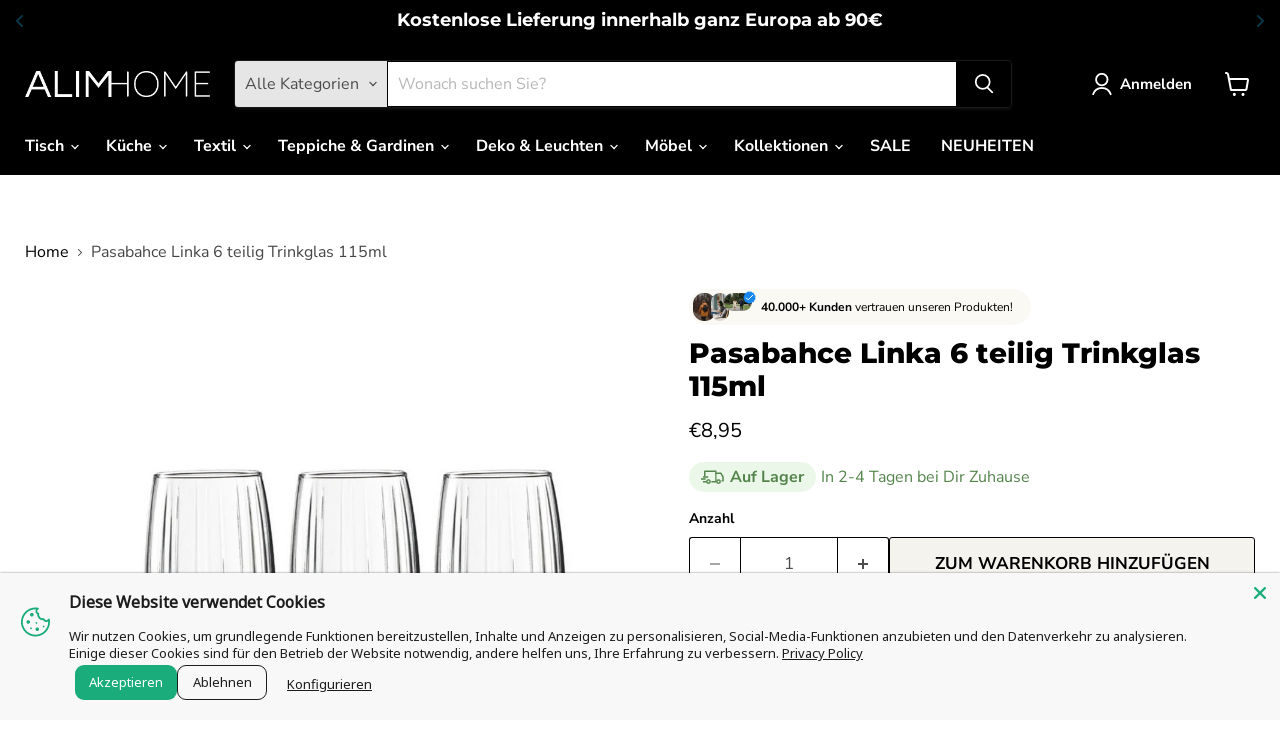

--- FILE ---
content_type: text/html; charset=utf-8
request_url: https://alimhome.de/collections/all/products/pasabahce-linka-6-teilig-trinkglas-115ml?view=recently-viewed
body_size: 1146
content:










  









<div
  class="productgrid--item  imagestyle--cropped-large      productitem--emphasis  product-recently-viewed-card    show-actions--mobile"
  data-product-item
  data-product-quickshop-url="/products/pasabahce-linka-6-teilig-trinkglas-115ml"
  
    data-recently-viewed-card
  
>
  <div class="productitem" data-product-item-content>
    
    
    
    

    

    

    <div class="productitem__container">
      <div class="product-recently-viewed-card-time" data-product-handle="pasabahce-linka-6-teilig-trinkglas-115ml">
      <button
        class="product-recently-viewed-card-remove"
        aria-label="close"
        data-remove-recently-viewed
      >
        


                                                                        <svg class="icon-remove "    aria-hidden="true"    focusable="false"    role="presentation"    xmlns="http://www.w3.org/2000/svg" width="10" height="10" viewBox="0 0 10 10" xmlns="http://www.w3.org/2000/svg">      <path fill="currentColor" d="M6.08785659,5 L9.77469752,1.31315906 L8.68684094,0.225302476 L5,3.91214341 L1.31315906,0.225302476 L0.225302476,1.31315906 L3.91214341,5 L0.225302476,8.68684094 L1.31315906,9.77469752 L5,6.08785659 L8.68684094,9.77469752 L9.77469752,8.68684094 L6.08785659,5 Z"></path>    </svg>                                              

      </button>
    </div>

      <div class="productitem__image-container">
        <a
          class="productitem--image-link"
          href="/products/pasabahce-linka-6-teilig-trinkglas-115ml"
          tabindex="-1"
          data-product-page-link
        >
          <figure
            class="productitem--image"
            data-product-item-image
            
          >
            
              
              

  
    <noscript data-rimg-noscript>
      <img
        
          src="//alimhome.de/cdn/shop/files/IMG-0321_512x769.png?v=1702661589"
        

        alt=""
        data-rimg="noscript"
        srcset="//alimhome.de/cdn/shop/files/IMG-0321_512x769.png?v=1702661589 1x, //alimhome.de/cdn/shop/files/IMG-0321_1024x1538.png?v=1702661589 2x, //alimhome.de/cdn/shop/files/IMG-0321_1536x2307.png?v=1702661589 3x, //alimhome.de/cdn/shop/files/IMG-0321_1997x2999.png?v=1702661589 3.9x"
        class="productitem--image-primary"
        
        
      >
    </noscript>
  

  <img
    
      src="//alimhome.de/cdn/shop/files/IMG-0321_512x769.png?v=1702661589"
    
    alt=""

    
      data-rimg="lazy"
      data-rimg-scale="1"
      data-rimg-template="//alimhome.de/cdn/shop/files/IMG-0321_{size}.png?v=1702661589"
      data-rimg-max="2000x3000"
      data-rimg-crop="false"
      
      srcset="data:image/svg+xml;utf8,<svg%20xmlns='http://www.w3.org/2000/svg'%20width='512'%20height='769'></svg>"
    

    class="productitem--image-primary"
    
    
  >



  <div data-rimg-canvas></div>


            

            



























  
  
  

  <span class="productitem__badge productitem__badge--sale"
    data-badge-sales
    style="display: none;"
  >
    <span data-badge-sales-range>
      
        
          Spare  <span class="money" data-price-money-saved>€0,00</span>
        
      
    </span>
    <span data-badge-sales-single style="display: none;">
      
        Spare  <span class="money" data-price-money-saved>€0,00</span>
      
    </span>
  </span>

            <span class="visually-hidden">Pasabahce Linka 6 teilig Trinkglas 115ml</span>
          </figure>
        </a>
      </div><div class="productitem--info">
        
          
        

        
          






























<div class="price productitem__price ">
  
    <div
      class="price__compare-at visible"
      data-price-compare-container
    >

      
        <span class="money price__original" data-price-original></span>
      
    </div>


    
      
      <div class="price__compare-at--hidden" data-compare-price-range-hidden>
        
          <span class="visually-hidden">Ursprünglicher Preis</span>
          <span class="money price__compare-at--min" data-price-compare-min>
            €8,95
          </span>
          -
          <span class="visually-hidden">Ursprünglicher Preis</span>
          <span class="money price__compare-at--max" data-price-compare-max>
            €8,95
          </span>
        
      </div>
      <div class="price__compare-at--hidden" data-compare-price-hidden>
        <span class="visually-hidden">Ursprünglicher Preis</span>
        <span class="money price__compare-at--single" data-price-compare>
          
        </span>
      </div>
    
  

  <div class="price__current price__current--emphasize " data-price-container>

    

    
      
      
      <span class="money" data-price>
        €8,95
      </span>
    
    
  </div>

  
    
    <div class="price__current--hidden" data-current-price-range-hidden>
      
        <span class="money price__current--min" data-price-min>€8,95</span>
        -
        <span class="money price__current--max" data-price-max>€8,95</span>
      
    </div>
    <div class="price__current--hidden" data-current-price-hidden>
      <span class="visually-hidden">Aktueller Preis</span>
      <span class="money" data-price>
        €8,95
      </span>
    </div>
  

  
    
    
    
    

    <div
      class="
        productitem__unit-price
        hidden
      "
      data-unit-price
    >
      <span class="productitem__total-quantity" data-total-quantity></span> | <span class="productitem__unit-price--amount money" data-unit-price-amount></span> / <span class="productitem__unit-price--measure" data-unit-price-measure></span>
    </div>
  

  
</div>


        

        <h2 class="productitem--title">
          <a href="/products/pasabahce-linka-6-teilig-trinkglas-115ml" data-product-page-link>
            Pasabahce Linka 6 teilig Trinkglas 115ml
          </a>
        </h2>

        
          
        

        

        
          

          
            
          
        

        
          <div class="productitem--description">
            <p>Details:
Lieferumfang : 6 Gläser
Füllmenge: 115ml
Höhe: je ca 7,5cm
Durchmesser: je ca 4,6cm
Material: Glas
Spülmaschinengeeignet
Ideal geeignet al...</p>

            
              <a
                href="/products/pasabahce-linka-6-teilig-trinkglas-115ml"
                class="productitem--link"
                data-product-page-link
              >
                Vollständige Details anzeigen
              </a>
            
          </div>
        
      </div>

      
    </div>
  </div>

  
</div>


--- FILE ---
content_type: text/javascript; charset=utf-8
request_url: https://alimhome.de/products/pasabahce-linka-6-teilig-trinkglas-115ml.js
body_size: 76
content:
{"id":7088530227358,"title":"Pasabahce Linka 6 teilig Trinkglas 115ml","handle":"pasabahce-linka-6-teilig-trinkglas-115ml","description":"\u003cp\u003e\u003cstrong\u003eDetails:\u003c\/strong\u003e\u003c\/p\u003e\n\u003cp\u003eLieferumfang : 6 Gläser\u003cbr\u003e\u003c\/p\u003e\n\u003cp\u003eFüllmenge: 115ml\u003c\/p\u003e\n\u003cp\u003eHöhe: je ca 7,5cm\u003c\/p\u003e\n\u003cp\u003eDurchmesser: je ca 4,6cm\u003c\/p\u003e\n\u003cp\u003eMaterial: Glas\u003c\/p\u003e\n\u003cp\u003eSpülmaschinengeeignet\u003c\/p\u003e\n\u003cp\u003eIdeal geeignet als Trinkglas zum türkischen Mokka\u003c\/p\u003e","published_at":"2021-12-30T22:49:03+01:00","created_at":"2021-12-30T22:46:31+01:00","vendor":"Pasabahce","type":"","tags":[],"price":895,"price_min":895,"price_max":895,"available":true,"price_varies":false,"compare_at_price":null,"compare_at_price_min":0,"compare_at_price_max":0,"compare_at_price_varies":false,"variants":[{"id":41253233819806,"title":"Default Title","option1":"Default Title","option2":null,"option3":null,"sku":"84B 420212","requires_shipping":true,"taxable":true,"featured_image":null,"available":true,"name":"Pasabahce Linka 6 teilig Trinkglas 115ml","public_title":null,"options":["Default Title"],"price":895,"weight":700,"compare_at_price":null,"inventory_management":"shopify","barcode":"","requires_selling_plan":false,"selling_plan_allocations":[]}],"images":["\/\/cdn.shopify.com\/s\/files\/1\/0583\/5934\/9406\/files\/IMG-0321.png?v=1702661589"],"featured_image":"\/\/cdn.shopify.com\/s\/files\/1\/0583\/5934\/9406\/files\/IMG-0321.png?v=1702661589","options":[{"name":"Title","position":1,"values":["Default Title"]}],"url":"\/products\/pasabahce-linka-6-teilig-trinkglas-115ml","media":[{"alt":null,"id":38889038283016,"position":1,"preview_image":{"aspect_ratio":0.667,"height":3000,"width":2000,"src":"https:\/\/cdn.shopify.com\/s\/files\/1\/0583\/5934\/9406\/files\/IMG-0321.png?v=1702661589"},"aspect_ratio":0.667,"height":3000,"media_type":"image","src":"https:\/\/cdn.shopify.com\/s\/files\/1\/0583\/5934\/9406\/files\/IMG-0321.png?v=1702661589","width":2000}],"requires_selling_plan":false,"selling_plan_groups":[]}

--- FILE ---
content_type: text/javascript; charset=utf-8
request_url: https://alimhome.de/products/pasabahce-linka-6-teilig-trinkglas-115ml.js
body_size: 264
content:
{"id":7088530227358,"title":"Pasabahce Linka 6 teilig Trinkglas 115ml","handle":"pasabahce-linka-6-teilig-trinkglas-115ml","description":"\u003cp\u003e\u003cstrong\u003eDetails:\u003c\/strong\u003e\u003c\/p\u003e\n\u003cp\u003eLieferumfang : 6 Gläser\u003cbr\u003e\u003c\/p\u003e\n\u003cp\u003eFüllmenge: 115ml\u003c\/p\u003e\n\u003cp\u003eHöhe: je ca 7,5cm\u003c\/p\u003e\n\u003cp\u003eDurchmesser: je ca 4,6cm\u003c\/p\u003e\n\u003cp\u003eMaterial: Glas\u003c\/p\u003e\n\u003cp\u003eSpülmaschinengeeignet\u003c\/p\u003e\n\u003cp\u003eIdeal geeignet als Trinkglas zum türkischen Mokka\u003c\/p\u003e","published_at":"2021-12-30T22:49:03+01:00","created_at":"2021-12-30T22:46:31+01:00","vendor":"Pasabahce","type":"","tags":[],"price":895,"price_min":895,"price_max":895,"available":true,"price_varies":false,"compare_at_price":null,"compare_at_price_min":0,"compare_at_price_max":0,"compare_at_price_varies":false,"variants":[{"id":41253233819806,"title":"Default Title","option1":"Default Title","option2":null,"option3":null,"sku":"84B 420212","requires_shipping":true,"taxable":true,"featured_image":null,"available":true,"name":"Pasabahce Linka 6 teilig Trinkglas 115ml","public_title":null,"options":["Default Title"],"price":895,"weight":700,"compare_at_price":null,"inventory_management":"shopify","barcode":"","requires_selling_plan":false,"selling_plan_allocations":[]}],"images":["\/\/cdn.shopify.com\/s\/files\/1\/0583\/5934\/9406\/files\/IMG-0321.png?v=1702661589"],"featured_image":"\/\/cdn.shopify.com\/s\/files\/1\/0583\/5934\/9406\/files\/IMG-0321.png?v=1702661589","options":[{"name":"Title","position":1,"values":["Default Title"]}],"url":"\/products\/pasabahce-linka-6-teilig-trinkglas-115ml","media":[{"alt":null,"id":38889038283016,"position":1,"preview_image":{"aspect_ratio":0.667,"height":3000,"width":2000,"src":"https:\/\/cdn.shopify.com\/s\/files\/1\/0583\/5934\/9406\/files\/IMG-0321.png?v=1702661589"},"aspect_ratio":0.667,"height":3000,"media_type":"image","src":"https:\/\/cdn.shopify.com\/s\/files\/1\/0583\/5934\/9406\/files\/IMG-0321.png?v=1702661589","width":2000}],"requires_selling_plan":false,"selling_plan_groups":[]}